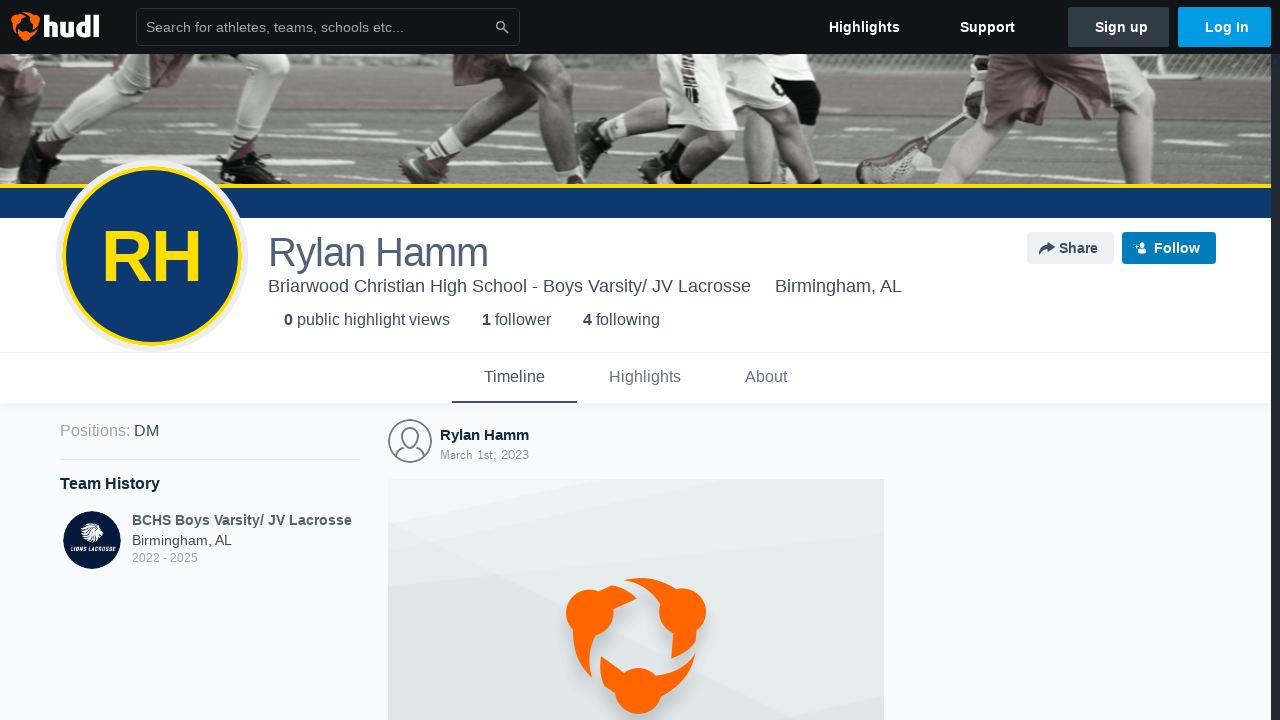

--- FILE ---
content_type: text/html; charset=utf-8
request_url: https://www.google.com/recaptcha/api2/aframe
body_size: 267
content:
<!DOCTYPE HTML><html><head><meta http-equiv="content-type" content="text/html; charset=UTF-8"></head><body><script nonce="Ufqh6pTSU_E72MnE_e5l-Q">/** Anti-fraud and anti-abuse applications only. See google.com/recaptcha */ try{var clients={'sodar':'https://pagead2.googlesyndication.com/pagead/sodar?'};window.addEventListener("message",function(a){try{if(a.source===window.parent){var b=JSON.parse(a.data);var c=clients[b['id']];if(c){var d=document.createElement('img');d.src=c+b['params']+'&rc='+(localStorage.getItem("rc::a")?sessionStorage.getItem("rc::b"):"");window.document.body.appendChild(d);sessionStorage.setItem("rc::e",parseInt(sessionStorage.getItem("rc::e")||0)+1);localStorage.setItem("rc::h",'1768410063793');}}}catch(b){}});window.parent.postMessage("_grecaptcha_ready", "*");}catch(b){}</script></body></html>